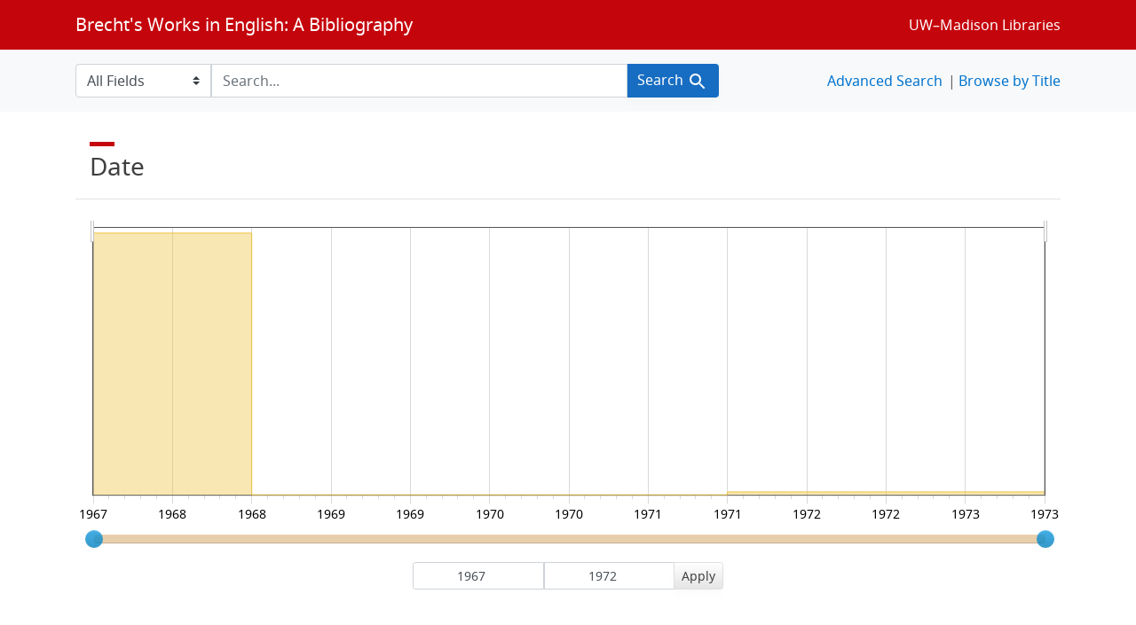

--- FILE ---
content_type: text/html; charset=utf-8
request_url: https://brechtguide.library.wisc.edu/catalog/range_limit?f%5Bcountry_of_pub_ssim%5D%5B%5D=United+States&f%5Bpublisher_ssim%5D%5B%5D=Samuel+French&id=date_ssim&per_page=100&range_end=1972&range_field=date_ssim&range_start=1967&search_field=author_tesim&sort=score+desc%2C+date_ssim+desc%2C+title_ssi+asc
body_size: 3408
content:

<ul class="facet-values list-unstyled">
    <li>
        <span class="facet-label">
            <a class="facet_select" href="https://brechtguide.library.wisc.edu/?f%5Bcountry_of_pub_ssim%5D%5B%5D=United+States&amp;f%5Bpublisher_ssim%5D%5B%5D=Samuel+French&amp;id=date_ssim&amp;per_page=100&amp;range%5Bdate_ssim%5D%5Bbegin%5D=1967&amp;range%5Bdate_ssim%5D%5Bend%5D=1967&amp;search_field=author_tesim&amp;sort=score+desc%2C+date_ssim+desc%2C+title_ssi+asc"><span class="from" data-blrl-begin="1967">1967</span> to <span class="to" data-blrl-end="1967">1967</span></a>
        </span>
        <span class="count facet-count">91</span>
    </li>
    <li>
        <span class="facet-label">
            <a class="facet_select" href="https://brechtguide.library.wisc.edu/?f%5Bcountry_of_pub_ssim%5D%5B%5D=United+States&amp;f%5Bpublisher_ssim%5D%5B%5D=Samuel+French&amp;id=date_ssim&amp;per_page=100&amp;range%5Bdate_ssim%5D%5Bbegin%5D=1968&amp;range%5Bdate_ssim%5D%5Bend%5D=1968&amp;search_field=author_tesim&amp;sort=score+desc%2C+date_ssim+desc%2C+title_ssi+asc"><span class="from" data-blrl-begin="1968">1968</span> to <span class="to" data-blrl-end="1968">1968</span></a>
        </span>
        <span class="count facet-count">0</span>
    </li>
    <li>
        <span class="facet-label">
            <a class="facet_select" href="https://brechtguide.library.wisc.edu/?f%5Bcountry_of_pub_ssim%5D%5B%5D=United+States&amp;f%5Bpublisher_ssim%5D%5B%5D=Samuel+French&amp;id=date_ssim&amp;per_page=100&amp;range%5Bdate_ssim%5D%5Bbegin%5D=1969&amp;range%5Bdate_ssim%5D%5Bend%5D=1969&amp;search_field=author_tesim&amp;sort=score+desc%2C+date_ssim+desc%2C+title_ssi+asc"><span class="from" data-blrl-begin="1969">1969</span> to <span class="to" data-blrl-end="1969">1969</span></a>
        </span>
        <span class="count facet-count">0</span>
    </li>
    <li>
        <span class="facet-label">
            <a class="facet_select" href="https://brechtguide.library.wisc.edu/?f%5Bcountry_of_pub_ssim%5D%5B%5D=United+States&amp;f%5Bpublisher_ssim%5D%5B%5D=Samuel+French&amp;id=date_ssim&amp;per_page=100&amp;range%5Bdate_ssim%5D%5Bbegin%5D=1970&amp;range%5Bdate_ssim%5D%5Bend%5D=1970&amp;search_field=author_tesim&amp;sort=score+desc%2C+date_ssim+desc%2C+title_ssi+asc"><span class="from" data-blrl-begin="1970">1970</span> to <span class="to" data-blrl-end="1970">1970</span></a>
        </span>
        <span class="count facet-count">0</span>
    </li>
    <li>
        <span class="facet-label">
            <a class="facet_select" href="https://brechtguide.library.wisc.edu/?f%5Bcountry_of_pub_ssim%5D%5B%5D=United+States&amp;f%5Bpublisher_ssim%5D%5B%5D=Samuel+French&amp;id=date_ssim&amp;per_page=100&amp;range%5Bdate_ssim%5D%5Bbegin%5D=1971&amp;range%5Bdate_ssim%5D%5Bend%5D=1971&amp;search_field=author_tesim&amp;sort=score+desc%2C+date_ssim+desc%2C+title_ssi+asc"><span class="from" data-blrl-begin="1971">1971</span> to <span class="to" data-blrl-end="1971">1971</span></a>
        </span>
        <span class="count facet-count">1</span>
    </li>
    <li>
        <span class="facet-label">
            <a class="facet_select" href="https://brechtguide.library.wisc.edu/?f%5Bcountry_of_pub_ssim%5D%5B%5D=United+States&amp;f%5Bpublisher_ssim%5D%5B%5D=Samuel+French&amp;id=date_ssim&amp;per_page=100&amp;range%5Bdate_ssim%5D%5Bbegin%5D=1972&amp;range%5Bdate_ssim%5D%5Bend%5D=1972&amp;search_field=author_tesim&amp;sort=score+desc%2C+date_ssim+desc%2C+title_ssi+asc"><span class="from" data-blrl-begin="1972">1972</span> to <span class="to" data-blrl-end="1972">1972</span></a>
        </span>
        <span class="count facet-count">1</span>
    </li>
</ul>

